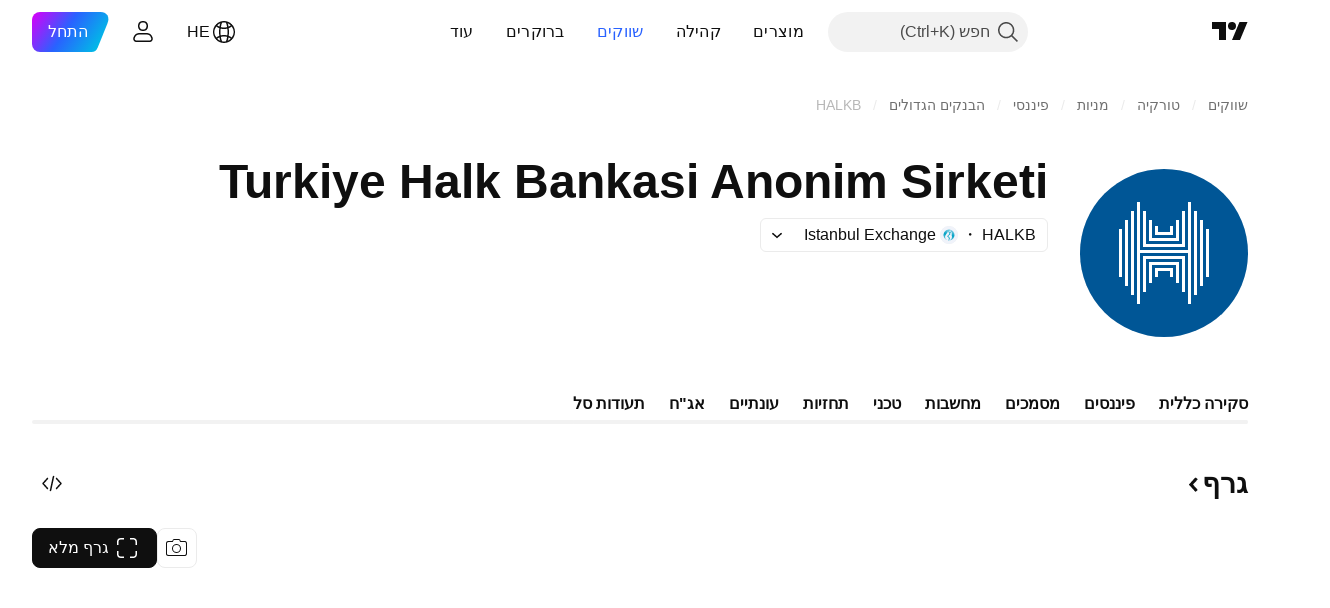

--- FILE ---
content_type: text/css; charset=utf-8
request_url: https://static.tradingview.com/static/bundles/92346.cfd020c28c1ce7d39186.rtl.css
body_size: 311
content:
.container-IJWxYDAe{--filmstrip-container-horizontal-offset:var(--adaptive-mf-container-padding);margin:0 calc(var(--filmstrip-container-horizontal-offset)*-1);max-width:calc(100% + var(--filmstrip-container-horizontal-offset)*2);position:relative;width:calc(100% + var(--filmstrip-container-horizontal-offset)*2)}@media (min-width:1280px){.container-IJWxYDAe{--filmstrip-container-horizontal-offset:unset}}.items-IJWxYDAe{display:flex;overflow:scroll;overscroll-behavior-x:contain}@supports (-moz-appearance:none){.items-IJWxYDAe{scrollbar-width:none}}.items-IJWxYDAe.sb-scrollbar-wrap{display:none}.items-IJWxYDAe::-webkit-scrollbar{display:none;height:0;width:0}.items-IJWxYDAe::-webkit-scrollbar-thumb,.items-IJWxYDAe::-webkit-scrollbar-track{display:none}.items-IJWxYDAe::-webkit-scrollbar-corner{display:none}.items-IJWxYDAe>:not(.internal-IJWxYDAe){flex-shrink:0;min-width:var(--filmstrip-item-min-width);width:calc((100% - var(--filmstrip-gap)*(var(--filmstrip-visible-items) - 1))/var(--filmstrip-visible-items))}.items-IJWxYDAe>:not(.internal-IJWxYDAe)+:not(.internal-IJWxYDAe){margin-right:var(--filmstrip-gap)}.offsetZone-IJWxYDAe{flex:none;width:var(--filmstrip-container-horizontal-offset)}.scroll-button-IJWxYDAe{display:none;opacity:1;position:absolute;top:var(--filmstrip-scroll-btn-top,50%);transform:translateY(-50%);z-index:var(--filmstrip-scroll-btn-z-index,1)}.scroll-button-IJWxYDAe svg{transform:scaleX(-1)}@media (pointer:fine){.scroll-button-IJWxYDAe.visible-IJWxYDAe{display:block}}.leftScrollButton-IJWxYDAe{right:calc(-16px + var(--filmstrip-container-horizontal-offset, 0px))}.rightScrollButton-IJWxYDAe{left:calc(-16px + var(--filmstrip-container-horizontal-offset, 0px))}

--- FILE ---
content_type: image/svg+xml
request_url: https://s3-symbol-logo.tradingview.com/t-halk-bankasi--big.svg
body_size: 90
content:
<!-- by TradingView --><svg width="56" height="56" xmlns="http://www.w3.org/2000/svg"><path fill="#005696" d="M0 0h56v56H0z"/><path d="M13 36V20h1v16h-1zm2 3V17h1v22h-1zm2 3V14h1v28h-1zm2 3V11h1v34h-1zm24-9V20h-1v16h1zm-2 3V17h-1v22h1zm-2 3V14h-1v28h1zm-2 3V11h-1v34h1zM21 14h1v11h12V14h1v12H21V14z" fill="#fff"/><path d="M25 19h1v2h4v-2h1v3h-6v-3z" fill="#fff"/><path d="M23 17h1v6h8v-6h1v7H23v-7zm-2 24h1V30h12v11h1V29H21v12z" fill="#fff"/><path d="M25 36h1v-2h4v2h1v-3h-6v3z" fill="#fff"/><path d="M23 38h1v-6h8v6h1v-7H23v7zm13.5-10H20v-1h16.5v1z" fill="#fff"/></svg>